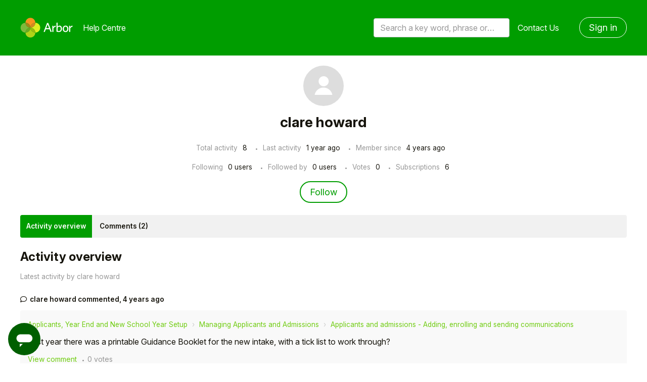

--- FILE ---
content_type: text/html; charset=utf-8
request_url: https://support.arbor-education.com/hc/en-us/profiles/378373604898-clare-howard
body_size: 9034
content:
<!DOCTYPE html>
<html dir="ltr" lang="en-US">
<head>
  <meta charset="utf-8" />
  <!-- v26850 -->


  <title>User profile for clare howard &ndash; Arbor Help Centre</title>

  

  <meta name="description" content="Recent activity and contributions by clare howard" /><meta property="og:image" content="https://secure.gravatar.com/avatar/d96a8f2f2bf57953343dcef37e67d2b5?default=https%3A%2F%2Fassets.zendesk.com%2Fhc%2Fassets%2Fdefault_avatar.png&amp;r=g" />
<meta property="og:type" content="website" />
<meta property="og:site_name" content="Arbor Help Centre" />
<meta property="og:title" content="User profile for clare howard" />
<meta property="og:description" content="User profile for clare howard" />
<meta property="og:url" content="http://support.arbor-education.com/hc/en-us/profiles/378373604898-clare-howard" />
<link href="https://support.arbor-education.com/hc/en-us/profiles/378373604898-clare-howard" rel="canonical">

  <link rel="stylesheet" href="//static.zdassets.com/hc/assets/application-f34d73e002337ab267a13449ad9d7955.css" media="all" id="stylesheet" />
  <link rel="stylesheet" type="text/css" href="/hc/theming_assets/164769/154331/style.css?digest=32082382306077">

  <link rel="icon" type="image/x-icon" href="/hc/theming_assets/01HZKQNXRVX4HT11R4Q95KM8QN">

    <script async src="https://www.googletagmanager.com/gtag/js?id=G-3FSKZPP70K"></script>
<script>
  window.dataLayer = window.dataLayer || [];
  function gtag(){dataLayer.push(arguments);}
  gtag('js', new Date());
  gtag('config', 'G-3FSKZPP70K');
</script>


  <meta name="viewport" content="width=device-width, initial-scale=1.0" />


  <link href="https://fonts.googleapis.com/css?family=Roboto:100,100i,300,300i,400,400i,500,500i,700,700i,900,900i" rel="stylesheet">








<link rel="stylesheet" href="https://use.fontawesome.com/releases/v5.15.1/css/all.css" />
<link rel="stylesheet" href="//cdn.jsdelivr.net/highlight.js/9.10.0/styles/github.min.css" />
<link rel="stylesheet" href="//cdn.jsdelivr.net/npm/magnific-popup@1.1.0/dist/magnific-popup.min.css" />
<link rel="stylesheet" href="/hc/theming_assets/01HZKQNWZDF7CA4ED44QMK7GK0" />
<script src="//cdn.jsdelivr.net/npm/jquery@3.5.1/dist/jquery.min.js"></script>
<script src="//cdn.jsdelivr.net/npm/magnific-popup@1.1.0/dist/jquery.magnific-popup.min.js"></script>
<script src="//cdn.jsdelivr.net/highlight.js/9.10.0/highlight.min.js"></script>
<script>
  window.LotusConfig = {};
  LotusConfig.css = {
    activeClass: 'is-active',
    hiddenClass: 'is-hidden'
  };
</script>
<script src="/hc/theming_assets/01HZKQNWCFZYNDC7W243D24EFP"></script>
<script src="/hc/theming_assets/01HZKQNW7JVW57T9PWAMT3DQJA"></script>
<script src="/hc/theming_assets/01HZKQNWV820HHXG25HBZVA18D"></script>
<script src="/hc/theming_assets/01HZKQNWNSGB89Y6VTBYNXM6DP"></script>
<script src="/hc/theming_assets/01HZKQNX405GTFBBDJ0PRXN96N"></script>

<!-- Start of arboreducation Zendesk Widget script -->
<script id="ze-snippet" src="https://static.zdassets.com/ekr/snippet.js?key=5bf3c61d-f14e-44d4-8dd9-9b004581cdbe"> </script>
<!-- End of arboreducation Zendesk Widget script -->

  
</head>
<body class="">
  
  
  

  
<a class="skip-navigation" tabindex="1"
   href="#main-content">Skip to main content</a>
<div class="layout">
  <div class="layout__head">
    
    <header class="topbar container is-hidden " data-topbar>
      <div class="container-inner topbar__container-inner">
        <div class="topbar__inner">
          <div class="topbar__col clearfix">
            <div class="logo-wrapper">
              <div class="logo">
                <a title="Home" href="/hc/en-us">
                <img src="/hc/theming_assets/01HZKQNXKZNABF08DAK6FQQFCZ" alt="Logo" /> </a>
              </div>
            </div>
            
              <p class="help-center-name">
                
                  Help Centre
                
              </p>
            
            <button type="button" role="button" aria-label="Toggle Navigation" class="lines-button x" data-toggle-menu>
              <span class="lines"></span> </button>
          </div>
          <div class="topbar__col topbar__menu">
            <div class="topbar__collapse" data-menu>
              <div class="topbar__controls">
                <div class="topbar__search">
                  <form role="search" class="topbar__search-bar is-hidden" data-search="" data-instant="true" autocomplete="off" action="/hc/en-us/search" accept-charset="UTF-8" method="get"><input type="hidden" name="utf8" value="&#x2713;" autocomplete="off" /><input type="search" name="query" id="query" placeholder="Search a key word, phrase or error/query code" autocomplete="off" aria-label="Search a key word, phrase or error/query code" />
<input type="submit" name="commit" value="Search" /></form>
                  <button type="button" role="button" class="topbar__btn-search">
                    <svg xmlns="http://www.w3.org/2000/svg" width="23" height="24" viewBox="0 0 23 24">
                      <g fill="none" fill-rule="evenodd" transform="translate(-6 -2)">
                        <circle cx="19.889" cy="11.611" r="8" stroke="#BDBDBD" stroke-width="2"
                          transform="rotate(45 19.89 11.61)" />
                        <path fill="#BDBDBD" fill-rule="nonzero"
                          d="M9.34328327,15.6566781 L11.3432833,15.6566781 L11.3432833,25.6606781 C11.3432833,26.2106781 10.8992833,26.6566781 10.3432833,26.6566781 C9.79128327,26.6566781 9.34328327,26.2116781 9.34328327,25.6606781 L9.34328327,15.6566781 Z"
                          transform="rotate(45 10.343 21.157)" />
                      </g>
                    </svg>
                  </button>
                </div>
                
                <a class="topbar__link" href="/hc/en-us/requests/new">
                  Contact Us
                </a>
                
                  <a class="btn btn--topbar" rel="nofollow" data-auth-action="signin" title="Opens a dialog" role="button" href="https://arboreducation.zendesk.com/access?brand_id=154331&amp;return_to=https%3A%2F%2Fsupport.arbor-education.com%2Fhc%2Fen-us%2Fprofiles%2F378373604898-clare-howard">
                    Sign in
                  </a>
                
              </div>
            </div>
          </div>
        </div>
      </div>

      <div class="hero-unit is-hidden" data-hero-unit>
        <div class="container-inner search-box search-box--hero-unit" data-search-box>
          <div class="hero-unit__title">
            
              Hi, how can we help?
            
          </div>
          <form role="search" class="search" data-search="" data-instant="true" autocomplete="off" action="/hc/en-us/search" accept-charset="UTF-8" method="get"><input type="hidden" name="utf8" value="&#x2713;" autocomplete="off" /><input type="search" name="query" id="query" placeholder="Search a key word, phrase or error/query code" autocomplete="off" aria-label="Search a key word, phrase or error/query code" /></form>
        </div>
      </div>

      
    </header>
    
  </div>
  <div class="layout__content">

  <main role="main">
    <div class="container">
  <div class="container-inner">
    <header class="profile-header" id="main-content">
      <div class="profile-header__avatar">
        <div class="avatar ">
          <img class="user-avatar user-avatar--profile" src="https://secure.gravatar.com/avatar/d96a8f2f2bf57953343dcef37e67d2b5?default=https%3A%2F%2Fassets.zendesk.com%2Fhc%2Fassets%2Fdefault_avatar.png&amp;r=g" alt="Avatar"/>
        </div>
      </div>

      <h1 class="profile-header__name">
        
          clare howard
        
      </h1>

      

      

      <ul class="list-unstyled meta profile-stats">
        <li class="meta__item profile-stats__stat">
          <span class="profile-stats__label">Total activity</span>
          <span class="profile-stats__value">8</span>
        </li>
        <li class="meta__item profile-stats__stat">
          <span class="profile-stats__label">Last activity</span>
          <span class="profile-stats__value">
            
              <time datetime="2025-01-24T11:44:16Z" title="2025-01-24T11:44:16Z" data-datetime="relative">January 24, 2025 11:44</time>
            
          </span>
        </li>
        <li class="meta__item profile-stats__stat">
          <span class="profile-stats__label">Member since</span>
          <span class="profile-stats__value">
            
              <time datetime="2021-04-22T09:45:24Z" title="2021-04-22T09:45:24Z" data-datetime="relative">April 22, 2021 09:45</time>
            
          </span>
        </li>
      </ul>

      <ul class="list-unstyled meta profile-stats">
        <li class="meta__item profile-stats__stat">
          <span class="profile-stats__label">Following</span>
          <span class="profile-stats__value">0 users</span>
        </li>
        <li class="meta__item profile-stats__stat">
          <span class="profile-stats__label">Followed by</span>
          <span class="profile-stats__value">0 users</span>
        </li>
        <li class="meta__item profile-stats__stat">
          <span class="profile-stats__label">Votes</span>
          <span class="profile-stats__value">0</span>
        </li>
        <li class="meta__item profile-stats__stat">
          <span class="profile-stats__label">Subscriptions</span>
          <span class="profile-stats__value">6</span>
        </li>
      </ul>

      <div class="profile-header__options edit-profile-button community-follow">
        
        <div data-helper="subscribe" data-json="{&quot;item&quot;:&quot;user&quot;,&quot;url&quot;:&quot;/hc/user_subscriptions.json?id=378373604898\u0026locale=en-us&quot;,&quot;follow_label&quot;:&quot;Follow&quot;,&quot;unfollow_label&quot;:&quot;Unfollow&quot;,&quot;following_label&quot;:&quot;Following&quot;,&quot;follower_count&quot;:0,&quot;can_subscribe&quot;:true,&quot;is_subscribed&quot;:false,&quot;options&quot;:[{&quot;label&quot;:&quot;New posts&quot;,&quot;url&quot;:&quot;/hc/user_subscriptions.json?id=378373604898\u0026locale=en-us\u0026subscribe_to_grandchildren=false&quot;,&quot;selected&quot;:false},{&quot;label&quot;:&quot;New posts and comments&quot;,&quot;url&quot;:&quot;/hc/user_subscriptions.json?id=378373604898\u0026locale=en-us\u0026subscribe_to_grandchildren=true&quot;,&quot;selected&quot;:false}]}"></div>
      </div>
    </header>

    
      
        <nav class="profile-nav collapsible-nav">
          <ul class="list-unstyled collapsible-nav-list profile-nav__items">
            
              
                <li class="profile-nav__item is-active" aria-selected="true">Activity overview</li>
              
            
              
                <li class="profile-nav__item"><a href="/hc/en-us/profiles/378373604898-clare-howard?filter_by=comments&amp;sort_by=recent_user_activity">Comments (2)</a></li>
              
            
          </ul>
        </nav>

        
          
          <section class="profile-section">
              <header class="profile-section__header">
                <h2 class="profile-section__title">Activity overview</h2>
                <span class="profile-section__description">Latest activity by clare howard</span>
              </header>

              <ul class="list-unstyled profile-activity-list">
                
                  <li class="profile-activity profile-activity--created-comment">
                    <header class="profile-activity__header">
                      <span>clare howard</span> commented, <time datetime="2021-04-26T11:19:09Z" title="2021-04-26T11:19:09Z" data-datetime="relative">April 26, 2021 11:19</time>
                    </header>

                    
                      <div class="profile-contribution">
                        <header class="profile-contribution__header">
                          

                          

                          

                          
                        </header>

                        <ol class="breadcrumbs profile-contribution__breadcrumbs">
                          
                            <li title="Applicants, Year End and New School Year Setup"><a href="https://support.arbor-education.com/hc/en-us/categories/9183962347421-Applicants-Year-End-and-New-School-Year-Setup">Applicants, Year End and New School Year Setup</a></li>
                          
                            <li title="Managing Applicants and Admissions"><a href="https://support.arbor-education.com/hc/en-us/sections/360004923417-Managing-Applicants-and-Admissions">Managing Applicants and Admissions</a></li>
                          
                            <li title="Applicants and admissions - Adding, enrolling and sending communications"><a href="https://support.arbor-education.com/hc/en-us/articles/360005886057-Applicants-and-admissions-Adding-enrolling-and-sending-communications">Applicants and admissions - Adding, enrolling and sending communications</a></li>
                          
                        </ol>

                        
                        <p class="profile-contribution__body">Last year there was a printable Guidance Booklet for the new intake, with a tick list to work through?</p>
                        

                        <ul class="list-unstyled meta meta--profile">
                          
                            <li class="meta__item">
                              <a class="comment-link" href="https://support.arbor-education.com/hc/en-us/articles/360005886057/comments/360001142258">View comment</a>
                            </li>
                          
                          
                          
                            <li class="meta__item">0 votes</li>
                          
                        </ul>
                      </div>
                    
                  </li>
                
                  <li class="profile-activity profile-activity--created-comment">
                    <header class="profile-activity__header">
                      <span>clare howard</span> commented, <time datetime="2021-04-22T09:46:33Z" title="2021-04-22T09:46:33Z" data-datetime="relative">April 22, 2021 09:46</time>
                    </header>

                    
                      <div class="profile-contribution">
                        <header class="profile-contribution__header">
                          

                          

                          

                          
                        </header>

                        <ol class="breadcrumbs profile-contribution__breadcrumbs">
                          
                            <li title="Applicants, Year End and New School Year Setup"><a href="https://support.arbor-education.com/hc/en-us/categories/9183962347421-Applicants-Year-End-and-New-School-Year-Setup">Applicants, Year End and New School Year Setup</a></li>
                          
                            <li title="Managing Applicants and Admissions"><a href="https://support.arbor-education.com/hc/en-us/sections/360004923417-Managing-Applicants-and-Admissions">Managing Applicants and Admissions</a></li>
                          
                            <li title="Applicants and admissions - Adding, enrolling and sending communications"><a href="https://support.arbor-education.com/hc/en-us/articles/360005886057-Applicants-and-admissions-Adding-enrolling-and-sending-communications">Applicants and admissions - Adding, enrolling and sending communications</a></li>
                          
                        </ol>

                        
                        <p class="profile-contribution__body">Is there a downloadable version of this?</p>
                        

                        <ul class="list-unstyled meta meta--profile">
                          
                            <li class="meta__item">
                              <a class="comment-link" href="https://support.arbor-education.com/hc/en-us/articles/360005886057/comments/360001138378">View comment</a>
                            </li>
                          
                          
                          
                            <li class="meta__item">0 votes</li>
                          
                        </ul>
                      </div>
                    
                  </li>
                
              </ul>
            </section>
          

          
        

        
      

      
    

    
  </div>
</div>

  </main>

  </div>
<div class="layout__footer">
  
  <div class="arbor-edu-footer">
    <div id="footer" class="enigma_footer_widget_area">
      <div class="footer-wrapper">
        <div class="footer-top">
          <div class="footer-logo-wrapper">
            <div class="footerLogo">
              <div class="textwidget"><a href="https://arbor-education.com/"><img
                    class="aligncenter size-full wp-image-1537"
                    src="/hc/theming_assets/01JY3Z2YPZHENSWM2XW9H64MTY" alt=""
                    width="150" height="57"></a></div>
            </div>
          </div>
          <div class="enigma_footer_social_div">
            <ul class="social">
              <li class="facebook" data-toggle="tooltip" data-placement="bottom" title="Facebook"><a target="_blank"
                  href="https://www.facebook.com/ArborEducation/"><i class="fab fa-facebook-f"></i></a></li>
              <li class="twitter" data-toggle="tooltip" data-placement="bottom" title="Twitter"><a target="_blank"
                  href="https://twitter.com/arboredu"><i class="fab fa-twitter"></i></a></li>
              <li class="linkedin" data-toggle="tooltip" data-placement="bottom" title="Linkedin"><a target="_blank"
                  href="https://www.linkedin.com/company/arbor-education-partners"><i
                    class="fab fa-linkedin-in"></i></a></li>

            </ul>
          </div>
        </div>
        <div class="container">
          <div class="row">
            <div class="col-md-3 col-sm-6 enigma_footer_widget_column">
              <div class="menu-footer-menu-products-container">
                <ul id="menu-footer-menu-products" class="menu">
                  <li id="menu-item-52"
                    class="title menu-item menu-item-type-custom menu-item-object-custom menu-item-has-children menu-item-52">
                    <a href="#" data-ps2id-api="true">Products</a>
                    <ul class="sub-menu">
                      <li id="menu-item-1090"
                        class="menu-item menu-item-type-post_type menu-item-object-page menu-item-1090"><a
                          href="https://arbor-education.com/products/school-mis/" data-ps2id-api="true">Arbor MIS</a>
                      </li>
                      <li id="menu-item-1089"
                        class="menu-item menu-item-type-post_type menu-item-object-page menu-item-1089"><a
                          href="https://arbor-education.com/products/group-mat-mis/" data-ps2id-api="true">Arbor for
                          MATs and Groups</a></li>
                    </ul>
                  </li>
                </ul>
              </div>
            </div>
            <div class="col-md-3 col-sm-6 enigma_footer_widget_column">
              <div class="menu-footer-menu-about-container">
                <ul id="menu-footer-menu-about" class="menu">
                  <li id="menu-item-142"
                    class="title menu-item menu-item-type-custom menu-item-object-custom menu-item-has-children menu-item-142">
                    <a href="#" data-ps2id-api="true">About us</a>
                    <ul class="sub-menu">
                      <li id="menu-item-133"
                        class="menu-item menu-item-type-taxonomy menu-item-object-category menu-item-133"><a
                          href="https://arbor-education.com/category/blog/" data-ps2id-api="true">Blog</a></li>
                      <li id="menu-item-1087"
                        class="menu-item menu-item-type-post_type menu-item-object-page menu-item-1087"><a
                          href="https://arbor-education.com/why-arbor/meet-our-schools/" data-ps2id-api="true">Meet our
                          schools</a></li>
                      <li id="menu-item-136"
                        class="menu-item menu-item-type-post_type menu-item-object-page menu-item-136"><a
                          href="https://arbor-education.com/about-us/story-mission/" data-ps2id-api="true">Story and
                          Mission</a></li>
                      <li id="menu-item-135"
                        class="menu-item menu-item-type-post_type menu-item-object-page menu-item-135"><a
                          href="https://arbor-education.com/about-us/team/" data-ps2id-api="true">Team</a></li>
                      <li id="menu-item-4238"
                        class="blank menu-item menu-item-type-custom menu-item-object-custom menu-item-4238"><a
                          href="https://careers.arbor-education.com/" data-ps2id-api="true" target="_blank">Careers</a>
                      </li>
                    </ul>
                  </li>
                </ul>
              </div>
            </div>
            <div class="col-md-3 col-sm-6 enigma_footer_widget_column">
              <div class="menu-footer-menu-links-container">
                <ul id="menu-footer-menu-links" class="menu">
                  <li id="menu-item-141"
                    class="title menu-item menu-item-type-custom menu-item-object-custom menu-item-has-children menu-item-141">
                    <a href="#" data-ps2id-api="true">Useful Links</a>
                    <ul class="sub-menu">
                      <li id="menu-item-139"
                        class="menu-item menu-item-type-post_type menu-item-object-page menu-item-139"><a
                          href="https://arbor-education.com/about-us/data-protection-gdpr/" data-ps2id-api="true">Data
                          Protection and GDPR</a></li>
                      <li id="menu-item-140"
                        class="menu-item menu-item-type-post_type menu-item-object-page menu-item-privacy-policy menu-item-140">
                        <a href="https://arbor-education.com/privacy-notice-cookie-statement/"
                          data-ps2id-api="true">Privacy Notice &amp; Cookie Statement</a></li>
                      <li id="menu-item-138"
                        class="menu-item menu-item-type-post_type menu-item-object-page menu-item-138"><a
                          href="https://arbor-education.com/legal-statement/" data-ps2id-api="true">Legal Statement</a>
                      </li>
                    </ul>
                  </li>
                </ul>
              </div>
            </div>
            <div class="col-md-3 col-sm-6 enigma_footer_widget_column">
              <div class="textwidget">
                <p>
                  
                  <a class="white" href="https://support.arbor-education.com/hc/en-us/requests/new">Contact Us</a>
                </p>
                <p class="address">Arbor Education<br>
                  Floor 4, FORA<br>
                  21-33 Great Eastern St<br>
                  London<br>
                  EC2A 3EJ</p>
              </div>
            </div>
          </div>
        </div>
      </div>
    </div>
  </div>
</div>




<button class="pp-modal-button js-pp-modal-toggle">
  <div class="pp-modal-button__icon1">
    <svg position="left" width="24px" height="24px" viewBox="0 0 24 24" version="1.1" xmlns="http://www.w3.org/2000/svg" xmlns:xlink="http://www.w3.org/1999/xlink">
      <path d="M10,18 L6,22 L6,18 L10,18 Z M17,6 C19.7614237,6 22,8.23857625 22,11 C22,13.7614237 19.7614237,16 17,16 L17,16 L7,16 C4.23857625,16 2,13.7614237 2,11 C2,8.23857625 4.23857625,6 7,6 L7,6 Z" transform="translate(12.000000, 14.000000) scale(-1, 1) translate(-12.000000, -14.000000) "></path>
    </svg>
  </div>
  <div class="pp-modal-button__icon2">
    <svg xmlns="http://www.w3.org/2000/svg" width="21" height="13" viewBox="0 0 21 13" focusable="false">
      <path fill-rule="evenodd" clip-rule="evenodd" fill="currentColor" d="M20.1005 2.7169L10.9931 11.8244C10.4724 12.3451 9.62815 12.3451 9.10745 11.8244L-8.00829e-06 2.7169L1.88561 0.831278L10.0503 8.99593L18.2149 0.831278L20.1005 2.7169Z"></path>
    </svg>
  </div>
</button>

<div class="pp-modal-window js-pp-modal-window">
  <div class="pp-modal-window__header">
    <button class="pp-modal-window__header-back js-modal-back">
      <svg viewBox="0 0 13 21" fill="currentColor" xmlns="http://www.w3.org/2000/svg">
        <path d="M10.2831 20.1005L1.17558 10.9931C0.654879 10.4724 0.654879 9.62816 1.17558 9.10746L10.2831 -8.24232e-08L12.1687 1.88562L4.00405 10.0503L12.1687 18.2149L10.2831 20.1005Z"/>
      </svg>
      <span>Back</span>
    </button>
    <span class="pp-modal-window__header-title">Submit a request</span>
  </div>
  <div class="pp-modal-window__content">

    <div class="pp-modal-window__page is-active" data-page="home">
      <h2 class="pp-modal-window__page-title">Hello!</h2>
      <p class="pp-modal-window__page-description">
        To get you the best help, please let us know if you are a:
      </p>
      <button class="pp-modal-window__button" data-redirect="parent">Parent/Guardian</button>
      <button class="pp-modal-window__button" data-redirect="student">Student</button>
      <button class="pp-modal-window__button" data-redirect="email" data-tag="staff">Staff Member</button>
      <button class="pp-modal-window__button" data-redirect="email" data-tag="partner">Partner</button>
    </div>

    <div class="pp-modal-window__page" data-page="parent">
      <h2 class="pp-modal-window__page-title">Hey parent/guardian</h2>
      <p class="pp-modal-window__page-description">
        If you need help with your child's account,<br/>
        <a href="https://support.arbor-education.com/hc/en-us/categories/22645174482845-Students-and-Guardians"><b>click
          here</b></a>
        to browse our help materials.
      </p>
      <p class="pp-modal-window__page-description">
        If you still need help, please contact your child's school directly as we can't give advice or troubleshoot your
        account for data protection reasons.
      </p>
    </div>

    <div class="pp-modal-window__page" data-page="student">
      <h2 class="pp-modal-window__page-title">Hey student!</h2>
      <p class="pp-modal-window__page-description">
        If you need help with your student account,<br/>
        <a href="https://support.arbor-education.com/hc/en-us/sections/360005825157-Student-Portal-for-students"><b>click
          here</b></a> to browse our help materials.
      </p>
      <p class="pp-modal-window__page-description">
        If you still need help, please contact your school directly as we can't give advice or troubleshoot your account
        for data protection reasons.
      </p>
    </div>
    
    <div class="pp-modal-window__page" data-page="email">
      <form class="pp-modal-form js-pp-submit-email-form">
        <label for="pp-modal-email">Please enter your email address:</label>
        <input type="email" name="email" id="pp-modal-email" placeholder="Your Email"/>
        <button class="pp-modal-window__button" type="submit">Submit</button>
      </form>
    </div>

  </div>
</div>

<script>
  $(function() {
    zE('messenger', 'hide');
  });

  const $modalToggle = $('.js-pp-modal-toggle');
  const $modal = $('.js-pp-modal-window');
  const $redirectButton = $modal.find('[data-redirect]');
  const $openWidgetButton = $modal.find('[data-open-widget]');
  const $backButton = $('.js-modal-back');
  const $submitEmailForm = $('.js-pp-submit-email-form')
  const $emailInput = $('#pp-modal-email');
  
  let conversationTag = null;

  $modalToggle.on('click', function(event) {
    event.preventDefault();
    $modalToggle.add($modal).toggleClass('is-active');
  });

  $redirectButton.on('click', function(event) {
    event.preventDefault();

  	const $button = $(event.currentTarget);
    const pageName = $button.attr('data-redirect');
    const $lastPage = $modal.find('[data-page].is-active');
    const $newPage = $modal.find(`[data-page="${pageName}"]`);
  
  	conversationTag = $button.attr('data-tag') || null;

    $lastPage.removeClass('is-active').addClass('closing');
    $newPage.addClass('opening');

    setTimeout(function() {
      $lastPage.removeClass('closing');
      $newPage.addClass('is-active').removeClass('opening');
    }, 300);

    if (pageName !== 'home') {
      $backButton.addClass('is-active');
    }
    else {
      $backButton.removeClass('is-active');
    }
  });

  $backButton.on('click', function(event) {
    event.preventDefault();

    const $lastPage = $modal.find('[data-page].is-active');
    const $newPage = $modal.find(`[data-page="home"]`);

    $lastPage.removeClass('is-active').addClass('closing-back');
    $newPage.addClass('opening-back');
    $backButton.removeClass('is-active');

    setTimeout(function() {
      $lastPage.removeClass('closing-back');
      $newPage.addClass('is-active').removeClass('opening-back');
    }, 300);
  });

  $openWidgetButton.on('click', function(event) {
    event.preventDefault();
    const conversationTags = [$(event.currentTarget).attr('data-open-widget'), "helpcenter"];
		console.log(conversationTags)

    zE('messenger', 'show');
    zE('messenger', 'open');
    zE('messenger:set', 'conversationTags', conversationTags);
    
  	setTimeout(function() {
      $modalToggle.add($modal).addClass('is-hidden');
    }, 1000);
  });
  
  $submitEmailForm.on('submit', function(event) {
  	event.preventDefault();
  	
  	const emailPattern = /^(([^<>()[\]\\.,;:\s@\"]+(\.[^<>()[\]\\.,;:\s@\"]+)*)|(\".+\"))@((\[[0-9]{1,3}\.[0-9]{1,3}\.[0-9]{1,3}\.[0-9]{1,3}\])|(([a-zA-Z\-0-9]+\.)+[a-zA-Z]{2,}))$/; 
  	const userEmail = $emailInput.val();
    const conversationTags = [conversationTag, "helpcenter"];
		console.log(conversationTags);
  
  	if (!emailPattern.test(userEmail)) {
  		console.log('Wrong email');
  		$emailInput.addClass('error');
  		return;
  	}
  
  	console.log(userEmail);

    zE('messenger', 'show');
    zE('messenger', 'open');
    zE('messenger:set', 'conversationTags', conversationTags);

    zE('messenger:set', 'conversationFields', [{ id: '23118170693661', value: userEmail }]);
    
  	setTimeout(function() {
      $modalToggle.add($modal).addClass('is-hidden');
    }, 1000);
  });
</script>



  <!-- / -->

  
  <script src="//static.zdassets.com/hc/assets/en-us.bbb3d4d87d0b571a9a1b.js"></script>
  

  <script type="text/javascript">
  /*

    Greetings sourcecode lurker!

    This is for internal Zendesk and legacy usage,
    we don't support or guarantee any of these values
    so please don't build stuff on top of them.

  */

  HelpCenter = {};
  HelpCenter.account = {"subdomain":"arboreducation","environment":"production","name":"Arbor Education"};
  HelpCenter.user = {"identifier":"da39a3ee5e6b4b0d3255bfef95601890afd80709","email":null,"name":"","role":"anonymous","avatar_url":"https://assets.zendesk.com/hc/assets/default_avatar.png","is_admin":false,"organizations":[],"groups":[]};
  HelpCenter.internal = {"asset_url":"//static.zdassets.com/hc/assets/","web_widget_asset_composer_url":"https://static.zdassets.com/ekr/snippet.js","current_session":{"locale":"en-us","csrf_token":null,"shared_csrf_token":null},"usage_tracking":{"event":"user_profile_viewed","data":"[base64]","url":"https://support.arbor-education.com/hc/activity"},"current_record_id":null,"current_record_url":null,"current_record_title":null,"current_text_direction":"ltr","current_brand_id":154331,"current_brand_name":"Arbor Education","current_brand_url":"https://arboreducation.zendesk.com","current_brand_active":true,"current_path":null,"show_autocomplete_breadcrumbs":true,"user_info_changing_enabled":false,"has_user_profiles_enabled":true,"has_end_user_attachments":true,"user_aliases_enabled":true,"has_anonymous_kb_voting":true,"has_multi_language_help_center":true,"show_at_mentions":true,"embeddables_config":{"embeddables_web_widget":false,"embeddables_help_center_auth_enabled":false,"embeddables_connect_ipms":false},"answer_bot_subdomain":"static","gather_plan_state":"subscribed","has_article_verification":true,"has_gather":true,"has_ckeditor":false,"has_community_enabled":false,"has_community_badges":true,"has_community_post_content_tagging":false,"has_gather_content_tags":true,"has_guide_content_tags":true,"has_user_segments":true,"has_answer_bot_web_form_enabled":false,"has_garden_modals":false,"theming_cookie_key":"hc-da39a3ee5e6b4b0d3255bfef95601890afd80709-2-preview","is_preview":false,"has_search_settings_in_plan":true,"theming_api_version":2,"theming_settings":{"toggle_translations":false,"body_bg":"#fff","brand_primary":"rgba(0, 157, 0, 1)","brand_secondary":"rgba(0, 95, 0, 1)","text_color":"rgba(22, 20, 12, 1)","link_color":"rgba(112, 204, 18, 1)","font_size_base":"16px","font_family_base":"'Roboto', sans-serif","line_height_base":"1.5","hero_show_image":false,"hero_homepage_image":"/hc/theming_assets/01HZKQNXG07MAPN6XRD4WYFN6X","hero_unit_mask_bg":"#044223","hero_unit_mask_opacity":"0.8","hero_title":"Hi, how can we help?","hero_title_color":"#fff","search_placeholder":"Search a key word, phrase or error/query code","button_color_1":"#044223","logo":"/hc/theming_assets/01HZKQNXKZNABF08DAK6FQQFCZ","logo_height":"40px","favicon":"/hc/theming_assets/01HZKQNXRVX4HT11R4Q95KM8QN","border_radius_base":"4px","toggle_custom_blocks":true,"toggle_promoted_articles":true,"toggle_category_list":true,"toggle_category_tree":true,"toggle_recent_activity":true,"brand_info":"#5bc0de","brand_success":"#504d7f","brand_warning":"#fad782","brand_danger":"#ff5252","custom_block_1_type":"custom","custom_block_1_icon":"/hc/theming_assets/01JAYTZDY517AWX48HM8C81T30","custom_block_1_title":"Guides for New Schools","custom_block_1_description":"Find our curated list of guides for schools new to Arbor MIS here","custom_block_1_url":"https://support.arbor-education.com/hc/en-us/sections/29408377392669","custom_block_2_type":"custom","custom_block_2_icon":"/hc/theming_assets/01JAYV3VEGH9D0D37GN4CWDXEC","custom_block_2_title":"Students and Guardians","custom_block_2_description":"Find our articles written for Students and Guardians who use Arbor here","custom_block_2_url":"https://support.arbor-education.com/hc/en-us/categories/22645174482845-Students-and-Guardians","custom_block_3_type":"custom","custom_block_3_icon":"/hc/theming_assets/01J9XJ8NJFRF1WJZ34JHPFECW1","custom_block_3_title":"Moving to Arbor","custom_block_3_description":"Everything you need to know about moving to Arbor and your onboarding journey","custom_block_3_url":"https://support.arbor-education.com/hc/en-us/categories/360003323058","custom_block_4_type":"custom","custom_block_4_icon":"/hc/theming_assets/01JAYV2D3V2AF2VB1ZXCTXKXN5","custom_block_4_title":"Customer Education, Training and Videos","custom_block_4_description":"Free online training videos, view paid-for services and how to book and prepare for training","custom_block_4_url":"https://support.arbor-education.com/hc/en-us/categories/360003656218-Training","custom_block_5_type":"custom","custom_block_5_icon":"/hc/theming_assets/01JAYV34GG7Y03V15WHFFYZDK7","custom_block_5_title":"Arbor HQ","custom_block_5_description":"Arbor HQ is your space to network with fellow Arbor users, share top tips and learn best practice.","custom_block_5_url":"https://arbor-hq.circle.so/","toggle_help_center_title":true,"help_center_title":"Help Centre","topbar_text_color":"#fff","topbar_link_color":"#fff","topbar_button_color":"#fff","footer_text_color":"#fff","footer_link_color":"#fff","footer_social_link_color":"#fff","footer_cta_title":"Can't find what you're looking for?","footer_cta_subtitle":"Let us help you!","toggle_facebook_icon":true,"facebook_url":"https://facebook.com","toggle_twitter_icon":true,"twitter_url":"https://twitter.com","toggle_youtube_icon":true,"youtube_url":"https://youtube.com","toggle_linkedin_icon":true,"linkedin_url":"https://linkedin.com","toggle_instagram_icon":true,"instagram_url":"https://www.instagram.com/","show_articles_in_section":true,"show_article_author":true,"show_article_comments":true,"show_follow_article":true,"show_recently_viewed_articles":true,"show_follow_section":true,"show_follow_community_post":true,"show_follow_community_topic":true},"has_pci_credit_card_custom_field":true,"help_center_restricted":false,"is_assuming_someone_else":false,"flash_messages":[],"user_photo_editing_enabled":true,"user_preferred_locale":"en-gb","base_locale":"en-us","login_url":"https://arboreducation.zendesk.com/access?brand_id=154331\u0026return_to=https%3A%2F%2Fsupport.arbor-education.com%2Fhc%2Fen-us%2Fprofiles%2F378373604898-clare-howard","has_alternate_templates":true,"has_custom_statuses_enabled":false,"has_hc_generative_answers_setting_enabled":true,"has_generative_search_with_zgpt_enabled":false,"has_suggested_initial_questions_enabled":false,"has_guide_service_catalog":true,"has_service_catalog_search_poc":false,"has_service_catalog_itam":false,"has_csat_reverse_2_scale_in_mobile":false,"has_knowledge_navigation":false,"has_unified_navigation":false,"has_unified_navigation_eap_access":false,"has_csat_bet365_branding":false,"version":"v26850","dev_mode":false};
</script>

  
  
  <script src="//static.zdassets.com/hc/assets/hc_enduser-be182e02d9d03985cf4f06a89a977e3d.js"></script>
  <script type="text/javascript" src="/hc/theming_assets/164769/154331/script.js?digest=32082382306077"></script>
  
</body>
</html>

--- FILE ---
content_type: text/javascript; charset=utf-8
request_url: https://support.arbor-education.com/hc/theming_assets/164769/154331/script.js?digest=32082382306077
body_size: 9302
content:
hljs.initHighlightingOnLoad();

var HC_SETTINGS = {
  css: {
    activeClass: 'is-active',
    hiddenClass: 'is-hidden'
  }
};

$(function() {
  SearchResultsFilters.init();

  var $topbar = $('[data-topbar]');
  var $heroUnit = $('[data-hero-unit]');
  var $topSearchBar = $('.topbar__search-bar');
  var $topSearchBarQuery = $topSearchBar.find('#query');
  var $topSearchBarBtn = $('.topbar__btn-search');

  if (LotusUtils.isHomePage()) {
    $topbar.addClass('topbar--large');
    $heroUnit.removeClass(HC_SETTINGS.css.hiddenClass);
    $('[data-wave-large]').removeClass(HC_SETTINGS.css.hiddenClass);
    $('[data-footer-submit-ticket]').removeClass(HC_SETTINGS.css.hiddenClass);
  } else {
    $topbar.addClass('topbar--small');
    $('[data-wave-small]').removeClass(HC_SETTINGS.css.hiddenClass);
  }

  if(!LotusUtils.isHomePage()) {
    $topSearchBarBtn.addClass(HC_SETTINGS.css.hiddenClass);
    $topSearchBar.removeClass(HC_SETTINGS.css.hiddenClass);

  }

  $topbar.removeClass(HC_SETTINGS.css.hiddenClass);
  $(window).trigger('resize');

  $('[data-toggle-menu]').click(function() {
    $(this).toggleClass(HC_SETTINGS.css.activeClass);
    $('[data-menu]').toggle();
  });

  // Social share popups
  $('.share a').click(function(e) {
    e.preventDefault();
    window.open(this.href, '', 'height = 500, width = 500');
  });

  // Toggle the share dropdown in communities
  $('.share-label').on('click', function(e) {
    e.stopPropagation();
    var isSelected = this.getAttribute('aria-selected') === 'true';
    this.setAttribute('aria-selected', !isSelected);
    $('.share-label')
      .not(this)
      .attr('aria-selected', 'false');
  });

  $(document).on('click', function() {
    $('.share-label').attr('aria-selected', 'false');
  });

  // Submit search on select change
  $('#request-status-select, #request-organization-select').on(
    'change',
    function() {
      search();
    }
  );

  // Submit search on input enter
  $('#quick-search').on('keypress', function(e) {
    if (e.which === 13) {
      search();
    }
  });

  function search() {
    window.location.search = $.param({
      query: $('#quick-search').val(),
      status: $('#request-status-select').val(),
      organization_id: $('#request-organization-select').val()
    });
  }

  $('.image-with-lightbox').magnificPopup({
    type: 'image',
    closeOnContentClick: true,
    closeBtnInside: false,
    fixedContentPos: true,
    mainClass: 'mfp-with-zoom', // class to remove default margin from left and right side
    image: {
      verticalFit: true
    },
    zoom: {
      enabled: true,
      duration: 300 // don't foget to change the duration also in CSS
    }
  });

  $('.image-with-video-icon').magnificPopup({
    disableOn: 700,
    type: 'iframe',
    mainClass: 'mfp-fade',
    removalDelay: 160,
    preloader: false,
    fixedContentPos: false
  });

  $('.accordion__item-title').on('click', function() {
    var $title = $(this);
    $title.toggleClass('accordion__item-title--active');
    $title
      .parents('.accordion__item')
      .find('.accordion__item-content')
      .slideToggle();
  });

  $('.tabs-link').click(function(e) {
    e.preventDefault();
    var $link = $(this);
    var tabIndex = $link.index();
    var $tab = $link
      .parents('.tabs')
      .find('.tab')
      .eq(tabIndex);
    $link
      .addClass(HC_SETTINGS.css.activeClass)
      .siblings()
      .removeClass(HC_SETTINGS.css.activeClass);
    $tab
      .removeClass(HC_SETTINGS.css.hiddenClass)
      .siblings('.tab')
      .addClass(HC_SETTINGS.css.hiddenClass);
  });

  if (LotusUtils.isHomePage()) {

    $topSearchBarBtn.click(function() {
      $(this).addClass(HC_SETTINGS.css.hiddenClass);
      $topSearchBar.removeClass(HC_SETTINGS.css.hiddenClass);
      $topSearchBarQuery.focus();
    });
  
    $(document).mouseup(function(e) {
      if (!$topSearchBarQuery.is(e.target)) {
        $topSearchBar.addClass(HC_SETTINGS.css.hiddenClass);
        $topSearchBarBtn.removeClass(HC_SETTINGS.css.hiddenClass);
      }
    });

  }
 
 

  // Fix animated icons
  $('.fa-spin').empty();

  $('img.custom-block__image').each(function() {
    var $img = $(this);
    var imgID = $img.attr('id');
    var imgClass = $img.attr('class');
    var imgURL = $img.attr('src') + '?reset';

    $.get(
      imgURL,
      function(data) {
        // Get the SVG tag, ignore the rest
        var $svg = $(data).find('svg');

        // Add replaced image's ID to the new SVG
        if (typeof imgID !== 'undefined') {
          $svg = $svg.attr('id', imgID);
        }
        // Add replaced image's classes to the new SVG
        if (typeof imgClass !== 'undefined') {
          $svg = $svg.attr('class', imgClass + ' replaced-svg');
        }

        // Remove any invalid XML tags as per http://validator.w3.org
        $svg = $svg.removeAttr('xmlns:a');

        // Replace image with new SVG
        $img.replaceWith($svg);
      },
      'xml'
    );
  });
  
  window.zESettings = {
    webWidget: {
      chat: {
        departments: {
            // sets default department for chat
            select: 'chat support arbor',
            // setting to an empty array hides the department selector
          	enabled: []
        }
      }
    }
  };
});
window.hcm = {};
function hcmanager(account_key, dataset_id, domain, script_url) {
  window.hcm._accountKey = account_key;
  window.hcm._datasetId = dataset_id;
  window.hcm._domain = domain;
  var script = document.createElement("script");
  script.type = "application/javascript";
  script.src = script_url;
  var first = document.getElementsByTagName('script')[0];
  first.parentNode.insertBefore(script, first);
}

// Redirect sections

hcmanager('e031f4b46016dabe7ebb83ee7484d17e', '6352b2cac91d2b767c45fe3d', 'https://hcmanager.swifteq.com', 'https://scripts.swifteq.com/hc_events.js');

  var oldIds = ["204177771","5159121364381","360013442894"];
  var newIds = ["12209476383517","12118231718557","19945294515357"];

  for (var i = 0; i < oldIds.length; i++){
    if (window.location.href.indexOf(oldIds[i]) > -1) {
      window.location.href = 'https://support.arbor-education.com/hc/en-us/sections/' + newIds[i]; 
    }
  }

//Redirect pages

  var oldpIds = ["4409048730269","4405050812433","6167805554205","31340822137629","30556712567837","23107577894301","360007105434","204177771","4402602854161","19759286627229","29561597338653","29543651108125","17710047944477","4407101437201","15189598536989","4402102747921","360019716218","17337876926109","11097920097437","20854709060893","24068065109533","20873894909341","4402695955857","18163232680733","360015683318","360015361337","29089060033821","29032428378781","7985991299613","22318537791005","360011386773","360018090697","360011387713","24069113307165","29075036314653","29075350672029","28443306970781","28494254544925","4402598711825","360019639558","21216511215645","21191084389149","23355895844125","4402598633361","21679259194909","28283175767197","4405194941713","10443934769693","360021940394","360004577937","4515727489565","4411162843025","4404338220189","4411607005201","7526076766493","360003233517","27305634126365","360019523717","14206934377885","11258789092381","360024182213","23358621551901","12300825540253","4410672292881","21635695006365","13145367340957","20225818842525","12638854348573","4409717349009","18704063901469","360017959577","360018381058","14516402676893","9860176757533","4406447001233","9861318350365","9862624404253","9862060361245","9862208981277","9862825692957","9863054281885","6144748789789","11141825791005","12848575404701","17499993339421","4409013331729","4409021460881","4409021486865","4409013542801","4409013361297","15274121052573","4407805162641","10770603915421","4407807595281","4409940547729","4420563041309","5212634144285","5817821781917","7744049178397","10899675598365","17547878288285","12933801210269","4408063947665","4408064040465","4401681018653","9164007280285","4408059240977","4409413017233","4583254442269","4423957484829","6190806301853","4403612376081","7421468995229","6955893066653","360020934078","18134434975773","4405370828049","5468934534557","5929533898781","17699447573789","4410326258973","4405431851665","4434991862045","17840605456029","360016546518","5693254050973","4408063769873","4411607134225","208927925","4688379813149","6188543521821","4402422181905","5311011180829","4411720371345","4411702426129","4410144427409","360020759258","4405841945105","4405836049553","4405836030737","5733470829341","5733296649117","4405553418257","12849967751581","13081043476509","13080435156125","9969765916701","10025993236765","4408428592017","4408435462161","4408477821713","12997384047261","8811978054941","12562266690973","4403428734225","4405731527057","4405828067985","4406261781649","4411562560401","4401586707613","4401586726045","4402485540893","4402536406941","11721037523869","14094555798301","4408830491409","4408113954961","4790532650141","11273657401885","13088684316061","115000929269","4402935778705","4405489030545","4402943835537","360018809838","4408475246481","4623591099933","8619867704733","9993882690205","14203713415581","17712108642717","4405868698769","4408434928529","4434764337565","5732739597597","9173854691357","14230720215197","360015937997","4408427410065","4408429492625","4405706093853","17812388086173","5789472187421","5736995910429","5929309981981","5986876884637","5987354278941","5732275434781","11278510223389","360020148438","4411578009489","4405395491857","4528039068701","5732139382685","4405445286929","360007379837","4407489562269","13064494198045","13062775197853","5703112693661","5703219743261","5703319652765","4408509480989","4429619941149","6015440365213","6354985723933","4408558972573","4408582925725","4427105035165","4429461766429","4408500842525","4429434510877","5118281513501","5211600886685","7867202353821","10997126954781","4410638697373","4410631386653","5131953517981","12604718564253","4430113598237","4528149799965","4528248416413","4528197313693","4528231010845","5358911239965","4405393143313","4408058723345","4408551195165","4408510716061","5129579693213","5139547403421","5140084801949","5211708247837","4408489596189","4410605372445","4410639838365","4410648125213","5131825986077","5139691211421","7022674561181","7845825344285","11304501329309","11618289404189","12161934905245","12590809810077","4411729310737","4408577911965","4410585750685","4429400252829","5132047732125","5140051164573","5211474880669","7422270976413","6955938174237","360020630418","4402091507613","360020630638","360020491437","4929352150557","5349258375069","5746722707357","5746733060637","6015599795997","6453488619165","14093488833693","17842337605533","16279081690653","4402527898141","16394818424861","16441540385693","16442587309981","16442946673949","18111128742173","5791204610845","5792074021917","16444516478365","360020070598","16443582948253","4408623367325","360019963157","5695642695709","360017761117","4405829091217","4404893790493","4524488852509","7101822979869","7866588214301","203792032","20274597088925","4408711773085","4401697120925","4409709133841","4405553117201","4408725360157","4409711896849","4409011064465","360012747013","7421914863645","4410978067857","4401645563677","17815034612381","4401511425693","20394768820381","4405556523281","4405724076945","360018474898","14113242247453","360018335557","360018475578","4402620857873","360018329717","4403063338897","4405724198929","8292644140445","4408830642961","4404994219921","4410017509009","360012493538","4409720216209","4408831098129","13339024255901","17550511864733","17772732367901","17792480714781","5262902412701","4487000948509","4401689158685","4404356153629","4408651164561","4407526727569","4407521098641","4409554536977","6653498609181","4408647008913","4405057465105","6188618523677","4409019218449","203792262","6189709586589","16889288468509","4404766450973","360018246177","21322470064925","10130236624029","4407246002589","8375447999261","8821357984797","8961649004445","20426348474269","4405782429073","360017933798","208123885","203881291","8679741887133","4403886892957","360017827138","4405394954257","5212358172445","5359099428125","4405785857937","7019664265373","12936876752541","8270638731933","4489238236701","360018691878","360017823598","360017725077","360017760277","4405766365201","11259501179293","210808689","360017876318","360017760257","360020149138","360020023117","4405383987345","4409709727249","4405496541713","4408642158737","4409724294545","4409743570193","4411242802321","4409331438097","5363422723997","10136493587869","11261187719837","11274608436765","360017782277","5351888764061","5745842737949","5263671753757","5301061810461","4644816191005","4549524543773","11618812403869","12359879773341","12502868010141","12848434863133","12850319795997","360008904957","11273841043357","9993118393629","13064078535197","5361551034525","5350613238045","360018885018","360019935597","4402369939089","4405439495569","360007802198","4405493615889","4405540644241","4405556672273","4405733197841","4408052082065","4408062962961","4408064411409","4408059727377","4408059776657","4409708989073","4405128085533","4409720133265","4409720757265","4401511379869","4409082569885","4505594459037","7845088257053","8810903634589","10129788716701","10220914631965","12192182376861","360020897258","4403784418321","12837761144733","17604744607261","4409730483857","12354132833821","12957335376157","115003481385","360017006357","4402144876305","4405563282961","4405596646801","4408166828561","4409159690897","4409166805137","4621996793757","4661554069149","6901917488413","6902414765213","13860360042141","20853353808157","13400171487005","4402151348497","4402144421649","4402151382289","4403198024209","4405731690257","4409718133777","4409720384529","4402485958941","12161544718749","17772415978269","14113026467485","14113445396765","14115893189917","15248526419357","12956660151069","12840314955677","360017006357","4402144876305","4405563282961","4405596646801","4408166828561","4409159690897","4409166805137","4621996793757","4661554069149","6901917488413","6902414765213","13860360042141","20853353808157","13400171487005","4402151348497","4402144421649","4402151382289","4403198024209","4405731690257","4409718133777","4409720384529","4402485958941","12161544718749","17772415978269","14113026467485","14113445396765","14115893189917","15248526419357","12956660151069","12840314955677","13063500128541","4405841819281","4404331989905","6974413426845","360020606757","360016290858","4712859922077","4409019241873","17850860487837","4409022398865","4409022460049","4661952568477","4401884220061","5300776577565","4409014344977","360014169657","4409723908113","360013442894","360002729357","4405080181149","4401255168157","5750282964637","19644729526685","360009523757","7279857965469","360019713277","360020434618","4402402360081","360017184977","15346381413789","360016332498","8229780755229","360021208258","16886159565853","15573337844253","15896223116061","16124220729885","360017842818","16785959887261","16785779704733","16785769691805","16255403900957","7170051063581","4409232046993","4401134182301","4571630635933","4405189670941","4408165415697","6756999046173","6756767660189","360016677218","360007492497","8938498058013","15259599231517","4405879278865","360013771077","360013771017","360012176918","360012172118","360012110557","360012098757","360011618658","360011617978","360011506617","360011505897","8163407668637","360003915898","4405732295313","4402896419473","360021022897","360004573057","360004565218","360004569058","360004569038","360004568938","4431118951453","360017022318","4409019611281","11256714435485","4402929537297","360009404937","360009404697","360009457478","360009453298","360009397437","360009448678","360009443578","360009426338","360009425598","360009424738","8859764872221","360009358577","115001395489","9652864094877","8688019234077","6780146390173","360011352214","4408252072337","4408257929873","11697977528861","7867940839325","115002813774","11277055040157","4404682810525","4407216364433","9103700765341","4405081495569","360013892878","360008537078","205460001","205335591","205335561","205259082","7896429394845","6745891923741","360024942473","115003869705","360017904258","360009226197","360009354197","360009355697","360009384297","360009390457","360009450258","360009397557","360009457118","360009404577","360009404917","8858706666909","4408059347473","5427796354589","360018200898","4410660258321","360014356698","360006862578","4405562986897","4407813616017","360018625637","4405818529681","360018220218","360010834157","360020411378","6352692707357","4411621132945","360021127958","4575218942493","5193617431837","4451256000541","4400741396765","6554334556061","4427182813341","4405816943889","4405837726097","4405865614993","4405867131537","4463959420189","4405737768977","4405823600785","4406863742481","4406863945105","5559843014941","5558561986717","4410977928849","4406926301585","4407215576081","4408448971025","4408861009809","4408970511633","4409929681041","360020002217","4406074578833","360018107598","360013464178","360013465978","4401511532957","4404424015261","6186636640157","5657472967069","4861275363869","4407903558929","4408659687569","4402031944221","4405378641309","4406964628625","4409363284625","4413107988893","4411284098705","4468038275997","5162050545949","6006850732189","4401203115549","5018010493981","5471909918749","4410084361617","4403501909661","4593495201565","4728286833949","5300292024733","5832347556381","360015678017","4402595979025","360018950558","360017093517","360019301137","360018266378","4403028610321","360018474357","360014154637","4405190986897","360019680257","360017779337","4405885081489","4403729048721","360020225118","360016187558","360016862417","360016562417","360017521757","360015130157","4404432591633","360020913238","360014583577","360013715338","360012948517","360019603577","4655341058973","360020977097","360021081138","360019058417","4402411647761","360010237278","360011455437","4406066516881","4403067456017","4406286286865","4404617903005","4407812471697","4701348921373","4402411678097","4402688219153","4401017191197","4404980172049","4405580741661","4408227706769","5353357855773","360012180917","115004993913","4404661073053","115003949165","115003750609","115002882313","360022386813","360005866453","4403441627037","360012397817","360012374117","360012374417","360012433998","360016038598","360008611317","360008703278","360012433598","4406629773201","360008704118","360008611477","360012436458","360012436398","360008044097","360007335058","360006028198","4401630888861","360003459237","360012244358","360017014117","4408540830097","4408835297553","4402521379613","360020999057","4401630983453","4401630920477","4410153882513","4408106682769","4405747434257","4402258808465","4409717019153","4409720295313","360020392638","360021169738","360020405858","360020423998","4405869814545","360014898858","360020272337","360033762733","4406819037969","360021124618","360020607878","360002720117","360020411398","360016555557","360016753298","360016646737","360016572458","360016646677","4405828274833","4405740609937","4405543497233","4403297978897","360017741777","4405480099857","4405479740049","4405481108625","4402269282705","4402374059281","4402282871313","360020050837","360014949557","360015488437","360015265377","360002988833","360033915974","4402092663057","360019827498","360021204378","360016844818","360019730898","360012373777","360017073737","360034154034","360019358538","360013690058","360009767318","360009876997","360009326477","360006556237","360008919897","360012550378","360006751097","360009852577","202211522","202688892","202763661","202688882","360017701358"];
  var newpIds = ["19389759759773","19389759759773","32080971895453","4402404569245","4402404569245","32080971895453","28283425752093","22460397384733","360017959397","29613401384349","31175557692189","31175557692189","29613401384349","29613401384349","30541807618589","30541807618589","31317057415837","29613401384349","29613401384349","4402404569245","4402404569245","30875835350301","30541807618589","30541807618589","30541780965533","30541807618589","29338517046173","30541807618589","32080971895453","32080971895453","32080971895453","32080971895453","32080971895453","32080971895453","30541780965533","5534945571613","32080971895453","32080971895453","32080971895453","32080971895453","32080971895453","32080971895453","32080971895453","32080971895453","32080971895453","32080971895453","32080971895453","360017607397","28283425752093","360019067437","28283425752093","32080971895453","32080971895453","32080971895453","32080971895453","360017607397","360013361837","32080971895453","4405775408145","360017794017","28283425752093","2370484692380","32080971895453","32080971895453","32080971895453","211399189","32080971895453","19389759759773","20881892717853","360013361837","32080971895453","21829611616669","28249998578973","360007336658","28249998578973","360017794017","28249998578973","28249998578973","28249998578973","28249998578973","28249998578973","28249998578973","360017794017","28249998578973","22285208170781","22460397384733","22460397384733","22460397384733","22460397384733","22460397384733","22312044101405","22312044101405","22312044101405","22312044101405","22312044101405","360004040537","22291162736157","22291162736157","22291162736157","22291162736157","22291162736157","22265984549277","22285208170781","22285208170781","22285208170781","22285208170781","22285208170781","22284753739293","22284753739293","22284753739293","22265984549277","22284268416029","22284268416029","22284268416029","22284268416029","22283927970205","22283927970205","22283927970205","22283927970205","22283927970205","22283380627229","22283380627229","22283380627229","22283380627229","22282747170205","22282747170205","22282747170205","22282747170205","22282747170205","22282747170205","22265984549277","22265984549277","22265984549277","22284753739293","22265984549277","22152531663261","22265669790877","22265669790877","22265669790877","22265669790877","22265669790877","22265669790877","22265454901277","22265454901277","22265454901277","22265454901277","22265454901277","22283380627229","22265191197469","22265191197469","22265191197469","22265191197469","22265191197469","22265191197469","22264490732573","22264490732573","22264490732573","22264490732573","22264490732573","22264490732573","22264490732573","22264490732573","22264490732573","22264490732573","22264490732573","22263798380445","22263798380445","22263798380445","22263798380445","22263798380445","22152853554205","22152853554205","22152853554205","22152853554205","22152853554205","22152853554205","22152853554205","22152853554205","22152853554205","22152853554205","22152853554205","22261613974685","22261613974685","22261613974685","22261613974685","22261613974685","22261613974685","22206262965661","22206262965661","22206262965661","22206262965661","22206262965661","22204926680733","22204926680733","22204926680733","22204926680733","22204926680733","22204926680733","20099154091933","22152531663261","22152531663261","22152531663261","22152531663261","22152531663261","22152531663261","22152531663261","22152531663261","22152531663261","22152531663261","32080971895453","32080971895453","32080971895453","32080971895453","32080971895453","32080971895453","32080971895453","32080971895453","32080971895453","32080971895453","32080971895453","22122491996701","22122491996701","22122491996701","22122491996701","22122491996701","22122491996701","22122491996701","32080971895453","32080971895453","32080971895453","22118644816669","22118644816669","22118644816669","22118644816669","22118644816669","22114932653981","22114932653981","22114932653981","22036036880925","22036036880925","22036036880925","22036036880925","22036036880925","22036036880925","22035198540061","22035198540061","22035198540061","22035198540061","22035198540061","22035198540061","22035198540061","22035198540061","22035198540061","22035198540061","22035198540061","22035198540061","20099154091933","22033827999517","22033827999517","22033827999517","22033827999517","22033827999517","22033827999517","22033827999517","22284268416029","22028156026141","22028156026141","22028156026141","22028156026141","22028156026141","22028156026141","22028156026141","22028156026141","22028156026141","22028156026141","22028156026141","22028156026141","22028156026141","22000325984157","22000325984157","22000325984157","22000325984157","22000325984157","32080971895453","32080971895453","32080971895453","32080971895453","32080971895453","32080971895453","32080971895453","32080971895453","19389759759773","21865003146269","21865003146269","21865003146269","21865003146269","21865003146269","21865003146269","21821287970205","21523691436957","22291162736157","19389759759773","20391996940445","20391996940445","22291162736157","32080971895453","19389759759773","19092288219677","4403249879441","20391996940445","20391996940445","20391996940445","20391996940445","32080971895453","32080971895453","32080971895453","32080971895453","32080971895453","32080971895453","32080971895453","32080971895453","32080971895453","32080971895453","32080971895453","32080971895453","22263798380445","19389759759773","19389759759773","360017607397","21523691436957","21523691436957","21523691436957","21523691436957","21523691436957","21523691436957","20274613012509","20274613012509","20274613012509","20274613012509","20274613012509","20274613012509","20274613012509","20274613012509","20274613012509","20274613012509","19389759759773","19389759759773","19389759759773","20391778889629","20391778889629","32080971895453","20274580020893","20391778889629","32080971895453","19389759759773","360004579857","20274613012509","21523691436957","20274613012509","21190688165789","20274580020893","20274580020893","20274580020893","20274580020893","20274580020893","20274580020893","21190688165789","21190688165789","21190688165789","21190688165789","21190688165789","21190688165789","21190688165789","360017607397","21188336199581","21188336199581","21188336199581","21188336199581","21188336199581","21188336199581","21190688165789","21190688165789","21188336199581","21188336199581","21188336199581","21188336199581","21188336199581","21188336199581","21188336199581","21188336199581","21188336199581","21188336199581","21188336199581","20391996940445","21188336199581","21188336199581","21188336199581","21188336199581","22291162736157","360017794017","20391996940445","22265984549277","360007860858","20099154091933","115004426429","20099154091933","21188336199581","22265454901277","360014867198","22265984549277","360016733057","22312044101405","22312044101405","20881892717853","22312044101405","19389759759773","20392046747293","20392046747293","20392046747293","20392046747293","20392046747293","20392046747293","20392046747293","20392046747293","20392046747293","20392046747293","20392046747293","20392046747293","20392046747293","20392046747293","20392046747293","20392046747293","20392046747293","20392046747293","20392046747293","20392046747293","20392046747293","20392046747293","20392046747293","20392046747293","20392046747293","20392046747293","20392046747293","20392046747293","20392046747293","20392046747293","20392046747293","20392046747293","20392046747293","20391778889629","20391778889629","20391778889629","20391778889629","20391778889629","20391778889629","20391778889629","20391778889629","20391778889629","20391778889629","20391778889629","20391778889629","20391778889629","20856953900829","20274613012509","20856953900829","20856953900829","20856953900829","20856953900829","20856953900829","20856953900829","20856953900829","20856953900829","20856953900829","20856953900829","20391996940445","20391996940445","360017794017","22348892658845","20391765371805","20391765371805","20391778889629","20391778889629","20391778889629","20391778889629","20391778889629","20391778889629","20391778889629","20391778889629","20391778889629","20391778889629","20391778889629","20391778889629","20856953900829","20274613012509","20856953900829","20856953900829","20856953900829","20856953900829","20856953900829","20856953900829","20856953900829","20856953900829","20856953900829","20856953900829","20391996940445","20391996940445","360017794017","22348892658845","20391765371805","20391765371805","19389759759773","22265669790877","32080971895453","32080971895453","22348892658845","32080971895453","32080971895453","19389759759773","22263798380445","20099154091933","20099154091933","20099154091933","20099154091933","20099154091933","20099154091933","20099154091933","20099154091933","19945294515357","20096286584861-Logging-in-FAQ-for-Schools#h_01J2E6K9E2XPEP5E1EKDBDKT3X","20096286584861","20096286584861","20096286584861","20096286584861","9818942634653","9818942634653","19092288219677","360013361837","360017794017","22348892658845","4404162096925","32080971895453","32080971895453","32080971895453","21829611616669","32080971895453","28249998578973","22000325984157","360004579857","32080971895453","32080971895453","32080971895453","360017937138","32080971895453","22028156026141","22028156026141","20099154091933","22000325984157","20099154091933","32080971895453","32080971895453","32080971895453","32080971895453","360004960377","21829611616669","4583514994205","32080971895453","32080971895453","32080971895453","32080971895453","32080971895453","32080971895453","32080971895453","32080971895453","32080971895453","32080971895453","32080971895453","32080971895453","32080971895453","32080971895453","32080971895453","32080971895453","32080971895453","32080971895453","32080971895453","32080971895453","32080971895453","32080971895453","19092288219677","22265984549277","32080971895453","32080971895453","32080971895453","32080971895453","32080971895453","32080971895453","32080971895453","32080971895453","32080971895453","32080971895453","32080971895453","32080971895453","360016733057","32080971895453","32080971895453","32080971895453","32080971895453","32080971895453","32080971895453","32080971895453","22204926680733","360017794017","22291162736157","204075862","20392046747293","22265191197469","29408843040285","22291162736157","32080971895453","32080971895453","32080971895453","32080971895453","32080971895453","32080971895453","32080971895453","360004960377","32080971895453","28249998578973","32080971895453","32080971895453","32080971895453","32080971895453","32080971895453","32080971895453","32080971895453","32080971895453","32080971895453","32080971895453","32080971895453","32080971895453","22285208170781","32080971895453","360016733057","32080971895453","22204926680733","20392046747293","20099154091933","20099154091933","32080971895453","360016733057","360016733057","360016733057","360013361837","32080971895453","9818942634653","22204926680733","28283425752093","22265454901277","22265191197469","9818942634653","6790058820253","9818942634653","9818942634653","9818942634653","9818942634653","9818942634653","9818942634653","9818942634653","9818942634653","9818942634653","9818942634653","32080971895453","32080971895453","32080971895453","32080971895453","32080971895453","32080971895453","32080971895453","32080971895453","32080971895453","32080971895453","32080971895453","32080971895453","360013361837","360013361837","32080971895453","32080971895453","6790058820253","6790058820253","32080971895453","32080971895453","32080971895453","32080971895453","32080971895453","32080971895453","32080971895453","32080971895453","32080971895453","32080971895453","6790058820253","6790058820253","32080971895453","6790058820253","6790058820253","32080971895453","32080971895453","32080971895453","32080971895453","6790058820253","6790058820253","32080971895453","32080971895453","32080971895453","32080971895453","32080971895453","32080971895453","32080971895453","32080971895453","32080971895453","32080971895453","32080971895453","32080971895453","32080971895453","32080971895453","32080971895453","32080971895453","32080971895453","32080971895453","32080971895453","32080971895453","32080971895453","32080971895453","32080971895453","32080971895453","32080971895453","32080971895453","20391765371805","32080971895453","32080971895453","19092288219677","20392046747293","22312044101405","22291162736157","22291162736157","360016733057","22028156026141","22028156026141","19389759759773","22291162736157","20099154091933","20274613012509","20391765371805","22265191197469","22122491996701","115001376305","21190688165789","22487143375901","360013361837","360013361837","22204926680733","22204926680733","20391765371805","20391765371805","20391765371805","360013361837","360016281518","20391765371805","20391765371805","115004556585","22264490732573","32080971895453","32080971895453","22206262965661","22261613974685","32080971895453","32080971895453","360019067437","20392046747293","32080971895453","20096286584861","32080971895453","22265191197469","32080971895453","22487143375901","22000325984157","360013361837","360013361837","32080971895453","32080971895453","32080971895453","32080971895453","32080971895453","22285208170781","20392046747293","22028156026141","32080971895453","20391996940445","32080971895453","32080971895453","32080971895453","9818942634653","9818942634653","21523691436957","360013361837","22291162736157","21190688165789","20274613012509","20274613012509","20274613012509","360013361837","32080971895453","32080971895453","32080971895453","32080971895453","32080971895453","32080971895453","9818942634653","20392046747293","22265984549277","32080971895453","20099154091933","20099154091933","360007860858","32080971895453","22028156026141","22206262965661","32080971895453","32080971895453","32080971895453","32080971895453","22291162736157","32080971895453","21188336199581","32080971895453","32080971895453","360016733057","32080971895453","22264490732573","20274613012509","360007860858","32080971895453","32080971895453","32080971895453","32080971895453","32080971895453","32080971895453","32080971895453","32080971895453","32080971895453","32080971895453","32080971895453","32080971895453","32080971895453","32080971895453","20096286584861"];

  for (var i = 0; i < oldpIds.length; i++){
    if (window.location.href.indexOf(oldpIds[i]) > -1) {
      window.location.href = 'https://support.arbor-education.com/hc/en-us/articles/' + newpIds[i]; 
    }
  }

// Display message for article downvotes
document.addEventListener("DOMContentLoaded", () => {
  if (document.querySelector(".article-vote-controls")) {
    const voteButtons = document.querySelectorAll(".article-vote-controls__item");
    const voteMessage = document.querySelector(".downvote-message");
    voteButtons.forEach((button) => {
      button.addEventListener("click", () => {
        let isDownButton = button.matches(".article-vote-controls__item--down");

        if (isDownButton ) {
          voteMessage.style.display = "block";
        } else {
          voteMessage.style.display = "none";
        }
      });
    });
  }
});
